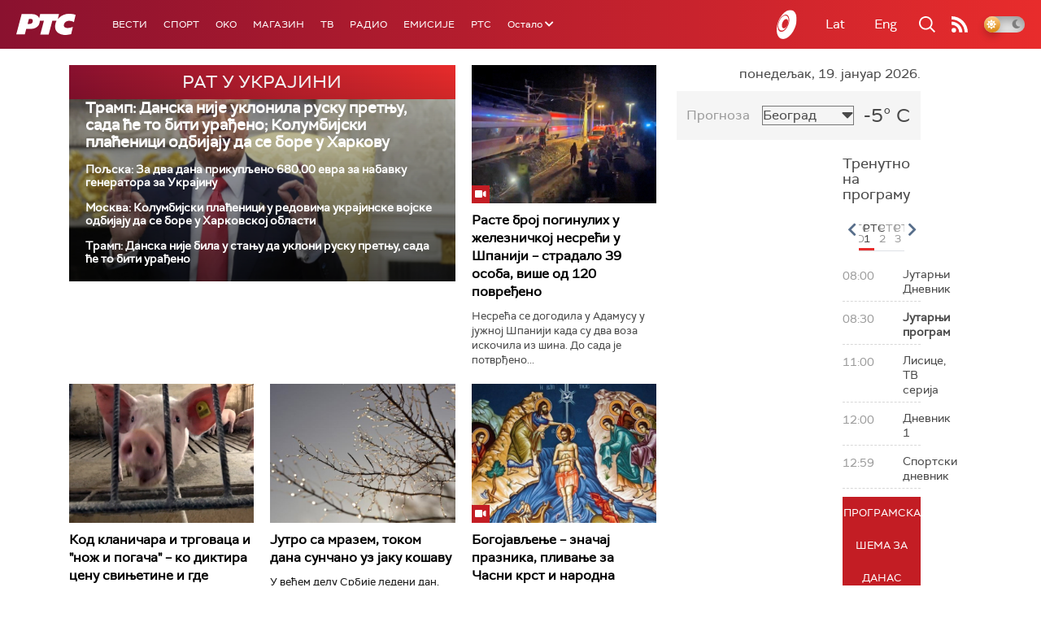

--- FILE ---
content_type: text/html;charset=UTF-8
request_url: https://www.rts.rs/ajax/epsilonScheme.jsp?itemId=&name=rts-drama
body_size: 394
content:






<div id="programList">
    
        <div class="programRow">
            <div class="time ColorOstalo">
                <span>07:40</span>
            </div>
            <div class="name current">
                
                
                    <span style="">Јужни ветар, 6-14 (R)</span>
                
            </div>
        </div>
    
        <div class="programRow">
            <div class="time ColorOstalo">
                <span>08:36</span>
            </div>
            <div class="name ">
                
                
                    <span style="">Јужни ветар, 7-14 (R)</span>
                
            </div>
        </div>
    
        <div class="programRow">
            <div class="time ColorOstalo">
                <span>09:33</span>
            </div>
            <div class="name ">
                
                
                    <span style="">Полицајац са Петловог брда, 1-12 (R)</span>
                
            </div>
        </div>
    
        <div class="programRow">
            <div class="time ColorOstalo">
                <span>10:17</span>
            </div>
            <div class="name ">
                
                
                    <span style="">Мирис кише на Балкану, 4-14 (R)</span>
                
            </div>
        </div>
    
        <div class="programRow">
            <div class="time ColorOstalo">
                <span>11:08</span>
            </div>
            <div class="name ">
                
                
                    <span style="">Мирис кише на Балкану, 5-14 (R)</span>
                
            </div>
        </div>
    
</div>

<div class="programListFull">
    <a href="/tv/rts-drama/broadcast.html"> 
        Програмска шема за данас
    </a>
</div>

--- FILE ---
content_type: text/html; charset=utf-8
request_url: https://www.google.com/recaptcha/api2/aframe
body_size: 270
content:
<!DOCTYPE HTML><html><head><meta http-equiv="content-type" content="text/html; charset=UTF-8"></head><body><script nonce="7QVcH36K5vHZDKJMWjd-xQ">/** Anti-fraud and anti-abuse applications only. See google.com/recaptcha */ try{var clients={'sodar':'https://pagead2.googlesyndication.com/pagead/sodar?'};window.addEventListener("message",function(a){try{if(a.source===window.parent){var b=JSON.parse(a.data);var c=clients[b['id']];if(c){var d=document.createElement('img');d.src=c+b['params']+'&rc='+(localStorage.getItem("rc::a")?sessionStorage.getItem("rc::b"):"");window.document.body.appendChild(d);sessionStorage.setItem("rc::e",parseInt(sessionStorage.getItem("rc::e")||0)+1);localStorage.setItem("rc::h",'1768807863914');}}}catch(b){}});window.parent.postMessage("_grecaptcha_ready", "*");}catch(b){}</script></body></html>